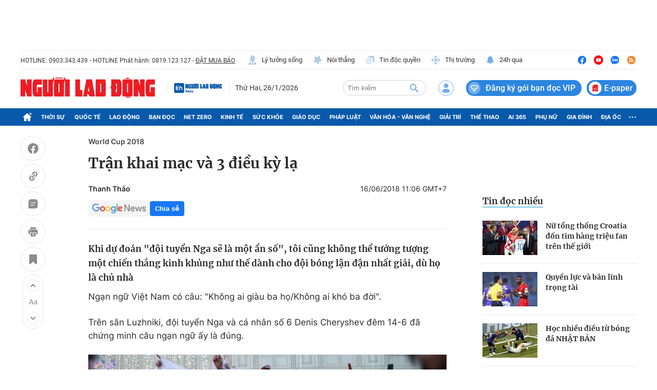

--- FILE ---
content_type: text/html; charset=UTF-8
request_url: https://auto-load-balancer.likr.tw/api/get_client_ip.php
body_size: -135
content:
"3.137.163.182"

--- FILE ---
content_type: text/html; charset=utf-8
request_url: https://nld.com.vn/detail-most-view-1961567.htm
body_size: 1815
content:
<div class="box-category" data-layout="29" data-cd-key=siteid196:highestviewnews:zoneid1961567hour24 data-cd-top=5>
        <div class="box-category-top">
            <h2 class="title-category">
                <a class="box-category-title" href="javascript:;" rel="nofollow" title="Tin đọc nhiều">
                    Tin đọc nhiều
                </a>
            </h2>
        </div>
        <div class="box-category-middle">
                            <div class="box-category-item" data-id="20180716120408993"   >
                    <a class="box-category-link-with-avatar img-resize" href="/the-thao/nu-tong-thong-croatia-don-tim-hang-trieu-fan-tren-the-gioi-20180716120408993.htm" data-newstype="0"
                title="Nữ tổng thống Croatia đốn tim hàng triệu fan trên thế giới"  >
                                    <img data-type="avatar"  
                        src="https://nld.mediacdn.vn/zoom/107_67/2018/7/16/croatia-president-kolinda-grabar-kitarovic-speaks-with-croatias-luka-modric-15317164613451608713664.jpg"
                        alt="Nữ tổng thống Croatia đốn tim hàng triệu fan trên thế giới" loading=lazy
                        class="box-category-avatar">
                            </a>
        
        <div class="box-category-content">
            <h3 class="box-category-title-text">
                <a data-type="title" data-linktype="newsdetail" data-id="20180716120408993"
                    class="box-category-link-title" data-type="0"
                    data-newstype="0" href="/the-thao/nu-tong-thong-croatia-don-tim-hang-trieu-fan-tren-the-gioi-20180716120408993.htm"
                    title="Nữ tổng thống Croatia đốn tim hàng triệu fan trên thế giới"

                   >Nữ tổng thống Croatia đốn tim hàng triệu fan trên thế giới</a>
                </h3>

                
                
                    </div>

        </div>
                            <div class="box-category-item" data-id="20210402141436012"   >
                    <a class="box-category-link-with-avatar img-resize" href="/the-thao/quyen-luc-va-ban-linh-trong-tai-20210402141436012.htm" data-newstype="0"
                title="Quyền lực và bản lĩnh trọng tài"  >
                                    <img data-type="avatar"  
                        src="https://nld.mediacdn.vn/zoom/107_67/291774122806476800/2021/4/2/hoang-vu-samson-16173471706121769408890.jpg"
                        alt="Quyền lực và bản lĩnh trọng tài" loading=lazy
                        class="box-category-avatar">
                            </a>
        
        <div class="box-category-content">
            <h3 class="box-category-title-text">
                <a data-type="title" data-linktype="newsdetail" data-id="20210402141436012"
                    class="box-category-link-title" data-type="0"
                    data-newstype="0" href="/the-thao/quyen-luc-va-ban-linh-trong-tai-20210402141436012.htm"
                    title="Quyền lực và bản lĩnh trọng tài"

                   >Quyền lực và bản lĩnh trọng tài</a>
                </h3>

                
                
                    </div>

        </div>
                            <div class="box-category-item" data-id="20180715211515926"   >
                    <a class="box-category-link-with-avatar img-resize" href="/world-cup-2018/hoc-nhieu-dieu-tu-bong-da-nhat-ban-20180715211515926.htm" data-newstype="0"
                title="Học nhiều điều từ bóng đá NHẬT BẢN"  >
                                    <img data-type="avatar"  
                        src="https://nld.mediacdn.vn/zoom/107_67/2018/7/15/3-wc-chot-1-1531663611063265538437.jpg"
                        alt="Học nhiều điều từ bóng đá NHẬT BẢN" loading=lazy
                        class="box-category-avatar">
                            </a>
        
        <div class="box-category-content">
            <h3 class="box-category-title-text">
                <a data-type="title" data-linktype="newsdetail" data-id="20180715211515926"
                    class="box-category-link-title" data-type="0"
                    data-newstype="0" href="/world-cup-2018/hoc-nhieu-dieu-tu-bong-da-nhat-ban-20180715211515926.htm"
                    title="Học nhiều điều từ bóng đá NHẬT BẢN"

                   >Học nhiều điều từ bóng đá NHẬT BẢN</a>
                </h3>

                
                
                    </div>

        </div>
                            <div class="box-category-item" data-id="20180716083037744"   >
                    <a class="box-category-link-with-avatar img-resize" href="/world-cup-2018/griezmann-da-chuan-bi-san-ao-dau-tuyen-phap-gan-2-sao-truoc-tran-chung-ket-20180716083037744.htm" data-newstype="0"
                title="Griezmann đã chuẩn bị sẵn áo đấu tuyển Pháp gắn 2 sao trước trận chung kết"  >
                                    <img data-type="avatar"  
                        src="https://nld.mediacdn.vn/zoom/107_67/2018/7/16/2018-07-15t183455z2092767810rc11478ba9b0rtrmadp3soccer-worldcup-final-15317045150361514258229.jpg"
                        alt="Griezmann đã chuẩn bị sẵn áo đấu tuyển Pháp gắn 2 sao trước trận chung kết" loading=lazy
                        class="box-category-avatar">
                            </a>
        
        <div class="box-category-content">
            <h3 class="box-category-title-text">
                <a data-type="title" data-linktype="newsdetail" data-id="20180716083037744"
                    class="box-category-link-title" data-type="0"
                    data-newstype="0" href="/world-cup-2018/griezmann-da-chuan-bi-san-ao-dau-tuyen-phap-gan-2-sao-truoc-tran-chung-ket-20180716083037744.htm"
                    title="Griezmann đã chuẩn bị sẵn áo đấu tuyển Pháp gắn 2 sao trước trận chung kết"

                   >Griezmann đã chuẩn bị sẵn áo đấu tuyển Pháp gắn 2 sao trước trận chung kết</a>
                </h3>

                
                
                    </div>

        </div>
                            <div class="box-category-item" data-id="20180716181629269"   >
                    <a class="box-category-link-with-avatar img-resize" href="/bong-da/video-xem-nguoi-phap-an-mung-cup-vang-sau-20-nam-20180716181629269.htm" data-newstype="0"
                title="Video: Xem người Pháp ăn mừng cúp vàng sau 20 năm"  >
                                    <img data-type="avatar"  
                        src="https://nld.mediacdn.vn/zoom/107_67/2018/7/16/france-fans-1531739133150768388857.jpg"
                        alt="Video: Xem người Pháp ăn mừng cúp vàng sau 20 năm" loading=lazy
                        class="box-category-avatar">
                            </a>
        
        <div class="box-category-content">
            <h3 class="box-category-title-text">
                <a data-type="title" data-linktype="newsdetail" data-id="20180716181629269"
                    class="box-category-link-title" data-type="0"
                    data-newstype="0" href="/bong-da/video-xem-nguoi-phap-an-mung-cup-vang-sau-20-nam-20180716181629269.htm"
                    title="Video: Xem người Pháp ăn mừng cúp vàng sau 20 năm"

                   >Video: Xem người Pháp ăn mừng cúp vàng sau 20 năm</a>
                </h3>

                
                
                    </div>

        </div>
                    </div>
    </div>
